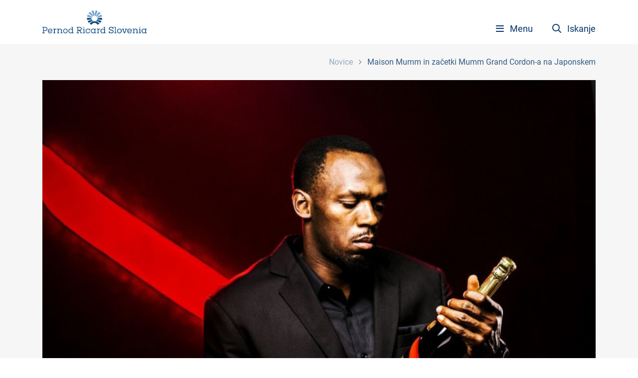

--- FILE ---
content_type: text/html; charset=UTF-8
request_url: https://www.pernod-ricard-slovenia.com/novice/maison-mumm-in-zacetki-mumm-grand-cordon-a-na-japonskem-03-01-2018
body_size: 24139
content:
<!DOCTYPE html>
<html lang="sl">
<head>

    <meta  charset="UTF-8">
    <meta name="viewport" content="width=device-width, initial-scale=1">

    <!-- Favicon -->
    <link rel="apple-touch-icon" sizes="57x57" href="/apple-icon-57x57.png">
    <link rel="apple-touch-icon" sizes="60x60" href="/apple-icon-60x60.png">
    <link rel="apple-touch-icon" sizes="72x72" href="/apple-icon-72x72.png">
    <link rel="apple-touch-icon" sizes="76x76" href="/apple-icon-76x76.png">
    <link rel="apple-touch-icon" sizes="114x114" href="/apple-icon-114x114.png">
    <link rel="apple-touch-icon" sizes="120x120" href="/apple-icon-120x120.png">
    <link rel="apple-touch-icon" sizes="144x144" href="/apple-icon-144x144.png">
    <link rel="apple-touch-icon" sizes="152x152" href="/apple-icon-152x152.png">
    <link rel="apple-touch-icon" sizes="180x180" href="/apple-icon-180x180.png">
    <link rel="icon" type="image/png" sizes="192x192"  href="/android-icon-192x192.png">
    <link rel="icon" type="image/png" sizes="32x32" href="/favicon-32x32.png">
    <link rel="icon" type="image/png" sizes="96x96" href="/favicon-96x96.png">
    <link rel="icon" type="image/png" sizes="16x16" href="/favicon-16x16.png">
    <link rel="manifest" href="/manifest.json">
    <meta name="msapplication-TileColor" content="#ffffff">
    <meta name="msapplication-TileImage" content="/ms-icon-144x144.png">
    <meta name="theme-color" content="#ffffff">

    <!-- SEO -->
    				
	<title>Maison Mumm in začetki Mumm Grand Cordon-a na Japonskem - Pernod Ricard Slovenia</title>
	<meta name="description" content="14. novembra 2017 se je Usain Bolt udeležil japonske predstavitve Maison Mummove inovativne steklenice za novo linijo šampanjcev Mumm "Grand Cordon”." />

	<meta property="fb:app_id" content="">
	<meta property="og:url" content="https://www.pernod-ricard-slovenia.com/novice/maison-mumm-in-zacetki-mumm-grand-cordon-a-na-japonskem-03-01-2018" />
	<meta property="og:type" content="website" />
	<meta property="og:title" content="Maison Mumm in začetki Mumm Grand Cordon-a na Japonskem - Pernod Ricard Slovenia" />
	<meta property="og:image" content="" />
	<meta property="og:image:width" content="1200" />
	<meta property="og:image:height" content="630" />
	<meta property="og:description" content="14. novembra 2017 se je Usain Bolt udeležil japonske predstavitve Maison Mummove inovativne steklenice za novo linijo šampanjcev Mumm "Grand Cordon”." />
	<meta property="og:site_name" content="Pernod Ricard Slovenia" />
	<meta property="og:locale" content="en" />
	<meta property="og:locale:alternate" content="en" />
	
	<meta name="twitter:card" content="summary_large_image" />
	<meta name="twitter:site" content="" />
	<meta name="twitter:url" content="https://www.pernod-ricard-slovenia.com/novice/maison-mumm-in-zacetki-mumm-grand-cordon-a-na-japonskem-03-01-2018" />
	<meta name="twitter:title" content="Maison Mumm in začetki Mumm Grand Cordon-a na Japonskem - Pernod Ricard Slovenia" />
	<meta name="twitter:description" content="14. novembra 2017 se je Usain Bolt udeležil japonske predstavitve Maison Mummove inovativne steklenice za novo linijo šampanjcev Mumm "Grand Cordon”." />
	<meta name="twitter:image" content="" />

	
	<link rel="home" href="https://www.pernod-ricard-slovenia.com/" />
	<link rel="canonical" href="https://www.pernod-ricard-slovenia.com/novice/maison-mumm-in-zacetki-mumm-grand-cordon-a-na-japonskem-03-01-2018">

    <!-- Style -->
    <link rel="stylesheet" href="/assets/css/plugins.css?ver=1.0.4">
    <link rel="stylesheet" href="/assets/css/main.css?ver=1.0.5">

    <!-- Javascript -->
    <script src="/assets/js/plugins.js?ver=1.0.4"></script>


</head>
<body>

  

<header>
    <nav class="navbar p-0">

                <div class="search-form d-none align-items-center">
            <div class="container d-block">
                <div class="row">
                    <div class="col d-flex justify-content-between align-items-center">
                        <form action="https://www.pernod-ricard-slovenia.com/iskanje">
                            <input type="text" class="form-control" name="q" placeholder="Iskanje ...">
                        </form>
                        <a href="javascript:" onclick="toggleMainSearchForm();" class="text-light close-button px-5 py-3"><i class="fal fa-times"></i></a>
                    </div>
                </div>
            </div>
        </div>

                <div class="container d-block nav-topbar">

            <div class="row">
                <div class="col">

                    <div class="d-flex align-items-end justify-content-between py-3">

                                                <a class="navbar-brand" href="/"><img src="/assets/images/PRS_Logo.png" alt="Pirnod Ricard Slovenia logo"></a>

                        <div class="header-actions">
                                                        <button class="navbar-toggler collapsed mr-md-3" type="button" data-toggle="collapse" data-target="#navbarsExample01" aria-controls="navbarsExample01" aria-expanded="false" aria-label="Toggle navigation">
                                <i class="far fa-bars mr-md-2"></i> <span class="d-none d-md-inline-block">Menu</span>
                            </button>

                                                        <button class="search-button d-none d-md-inline-block pr-0" onclick="toggleMainSearchForm()">
                                <i class="far fa-search mr-2"></i> Iskanje
                            </button>
                        </div>

                    </div>

                </div>
            </div>

        </div>

                <div class="navbar-collapse collapse nav-content" id="navbarsExample01">
            <div class="container d-block pb-5">
                <div class="row">
                    <div class="col-12 col-sm-6 col-md-3">
                        <div class="header-col-1">
                            <a href="/produkti" class="head-title">Produkti</a>
                            <ul class="head-links">
                                <li>
                                    <a href="/produkti">Naši produkti</a>
                                </li>
                            </ul>
                            <a href="/druzbena-odgovornost" class="head-title">Družbena odgovornost</a>
                            <ul class="head-links">
                                <li><a href="/druzbena-odgovornost/studentski-idejni-natecaj">Idejni natečaj</a></li>
                                <li><a href="/druzbena-odgovornost/globalna-strategija">Globalna strategija</a></li>
                                <li><a href="/druzbena-odgovornost/lokalna-pobuda">Lokalna pobuda</a></li>
                                <li><a href="/druzbena-odgovornost/kodeks-trzenjskega-komuniciranja">Kodeks trženjskega komuniciranja</a></li>
                            </ul>
                        </div>
                    </div>
                    <div class="col-12 col-sm-6 col-md-3">
                        <div class="header-col-2">
                            <a href="/o-nas" class="head-title">O nas</a>
                            <ul class="head-links">
                                <li><a href="/o-nas/pernod-ricard-slovenija">Pernod Ricard Slovenija</a></li>
                                <li><a href="/o-nas/pernod-ricard-v-svetu">Pernod Ricard v svetu</a></li>
                                <li><a href="/o-nas/zgodovina">Zgodovina</a></li>
                                <li><a href="/o-nas/vrednote">Vrednote</a></li>
                                <li><a href="/o-nas/zaposlitev">Zaposlitev</a></li>
                            </ul>
                        </div>
                    </div>
                    <div class="col-12 col-sm-6 col-md-3">
                        <div class="header-col-3">
                            <a href="/novice" class="head-title">Novice</a>
                            <ul class="head-links">
                                <li>
                                    <a href="/novice">Novosti iz sveta Pernod Ricard</a>
                                </li>
                            </ul>
                            <a href="/business-to-business" class="head-title">B2B</a>
                            <ul class="head-links">
                                <!-- <li><a href="#">Trgovina B2B</a></li> -->
                                <li><a href="/business-to-business">B2B Kontakt</a></li>
                            </ul>
                        </div>
                    </div>
                    <div class="col-12 col-sm-6 col-md-3">
                        <div class= "header-col-4">
                            <a href="/kontakt" class="head-title">Kontakt</a>
                            <ul class="head-links">
                                <li class="pb-4 mb-4 border-bottom"><a href="/kontakt">Kontaktirajte nas</a></li>
                                
                                <li class="contact-item"><em>e</em> <a href= "mailto:info@pernod-ricard-slovenia.com">info@pernod-ricard-slovenia.com</a></li>
                            </ul>
                            <div class="head-button pt-4 border-top mt-4">
                                <a href="https://www.pernod-ricard.com/en" target="_blank" class="btn btn-outline-light">Obiščite globalno stran</a>
                            </div>
                        </div>
                    </div>
                </div>

            </div>
        </div>
    </nav>
</header>

<main>
    
        <style type="text/css">
            .blog-post .blog-content .povdarek.disclaimer p {
                font-family: Oswald,sans-serif;
                font-size: clamp(35px, 4vw, 50px);
                line-height: 1.2;
                color: #023466;
            }
        </style>

        <section class="blog-post">

            <div class="blog-header">

                <div class="breadcrumbs">

                    <div class="container">

                        <div class="row">
                            <div class="col text-right">
                                <div class="py-4">
                                    <ul class="list-inline m-0">
                                        <li class="list-inline-item">
                                            <a href="/novice">Novice</a>
                                        </li>
                                        <li class="list-inline-item">
                                            <i class="far fa-angle-right"></i>
                                        </li>
                                        <li class="list-inline-item">
                                            <a href="https://www.pernod-ricard-slovenia.com/novice/maison-mumm-in-zacetki-mumm-grand-cordon-a-na-japonskem-03-01-2018">Maison Mumm in začetki Mumm Grand Cordon-a na Japonskem</a>
                                        </li>
                                    </ul>
                                </div>
                            </div>
                        </div>
                    </div>
                </div>

                <div class="container">

                    <div class="row">

                        <div class="col">

                                                            <img src="https://www.pernod-ricard-slovenia.com/assets/uploads/images/_blogImage/pernod3-4.jpg" class="img-fluid mb-5" alt="Maison Mumm in začetki Mumm Grand Cordon-a na Japonskem">
                            
                        </div>

                    </div>

                    <div class="row">

                        <div class="col-12 col-md-8 offset-md-2">
                            <p class="date">3.1.2018</p>
                            <h1 class="mb-4">Maison Mumm in začetki Mumm Grand Cordon-a na Japonskem</h1>
                            <h2>14. novembra 2017 se je Usain Bolt udeležil japonske predstavitve Maison Mummove inovativne steklenice za novo linijo šampanjcev Mumm "Grand Cordon”.</h2>
                        </div>

                    </div>

                </div>

            </div>

            <div class="blog-content pt-3">

                <div class="container">

                    <div class="row">

                        <div class="col-12 col-md-8 offset-md-2">

                                                            <table style="border-collapse: collapse; width: 750px;" width="" align="center"><tbody><tr><td><img src="/e_files/news/mumm_tokyo_usain_b-15_0.jpg" title="" alt="" width="750px"><br><br>Usain kot novi vodja Mummovih zabav navdihuje širni svet s svojim pozitivnim načinom razmišljanja hkrati pa ustvarja drzna praznovanja s posebnim Mummovim občutkom. V Tokiu je Usain predstavil novo obliko steklenice in s tem stopil izven ustaljenih okvirjev. Mummov Grand Cordon uteleša Mummovo afiniteto drznih dosežkov po svetu.<br><br><iframe src="https://www.youtube.com/embed/CxD4sFEHFhk" allow="autoplay; encrypted-media" allowfullscreen="" class="youtube_video" width="750" height="400" frameborder="0"></iframe><br><br><table style="border-collapse:collapse;width:100%;"><tbody><tr><td><img src="/e_files/news/mumm_tokyo_usain_b-1_0.jpg" title="" alt="" width="374px"><br></td><td><img src="/e_files/news/mumm_tokyo_usain_b-18.jpg" title="" alt="" width="374px"><br></td></tr><tr><td><img src="/e_files/news/mumm_tokyo_usain_b-3.jpg" title="" alt="" width="374px"><br></td><td><img src="/e_files/news/mumm_tokyo_usain_b-14.jpg" title="" alt="" width="374px"><br></td></tr><tr><td valign="top"><img src="/e_files/news/mumm_tokyo_usain_b-5.jpg" title="" alt="" width="374px"><br></td><td valign="top"><img src="/e_files/news/mumm_tokyo_usain_b-10.jpg" title="" alt="" width="374px"><br></td></tr></tbody></table><br><br><br><br></td></tr></tbody></table><br><br>
                            
                            <div class="povdarek disclaimer my-5">
                                <p>MINISTER OPOZARJA: "PREKOMERNO PITJE ALKOHOLA LAHKO ŠKODUJE ZDRAVJU!"</p>
                            </div>

                        </div>

                    </div>

                </div>

            </div>

        </section>

            <section class="blogs py-5 bg-light">
        <div class="container">
            <div class="row mb-3">
                <div class="col">
                    <p class="section-title">Zadnje dodano</p>
                </div>
            </div>
            <div class="row mb-3 mb-md-5">
                                    <div class="col-12 col-sm-6 col-md-4 mb-4 mb-md-0">
                        <div class="blog-card">
        <div style="background-image: url(https://www.pernod-ricard-slovenia.com/assets/uploads/images/_blogThumbnail2/Beefeater-0.0-collage.png)" class="thumbnail-image"></div>
        <div class="blog-content">
        <p class="date">15.1.2025</p>
        <h3 class="match-height-row">Beefeater 00% – popolna brezalkoholna gin izkušnja za vse ljubitelje gina</h3>
        <a href="https://www.pernod-ricard-slovenia.com/novice/beefeater-00---popolna-brezalkoholna-gin-izkusnja-za-vse-ljubitelje-gina" type="button" class="btn btn-outline-primary">Preberi več</a>
    </div>
    <a href="https://www.pernod-ricard-slovenia.com/novice/beefeater-00---popolna-brezalkoholna-gin-izkusnja-za-vse-ljubitelje-gina" class="blog-link"></a>
</div>                    </div>
                                    <div class="col-12 col-sm-6 col-md-4 mb-4 mb-md-0">
                        <div class="blog-card">
        <div style="background-image: url(https://www.pernod-ricard-slovenia.com/assets/uploads/images/_blogThumbnail2/odgovorno_trezno_o-alkoholu-1024x585.webp)" class="thumbnail-image"></div>
        <div class="blog-content">
        <p class="date">28.11.2024</p>
        <h3 class="match-height-row">Trezno o alkoholu</h3>
        <a href="https://www.pernod-ricard-slovenia.com/novice/trezno-o-alkoholu" type="button" class="btn btn-outline-primary">Preberi več</a>
    </div>
    <a href="https://www.pernod-ricard-slovenia.com/novice/trezno-o-alkoholu" class="blog-link"></a>
</div>                    </div>
                                    <div class="col-12 col-sm-6 col-md-4 mb-4 mb-md-0">
                        <div class="blog-card">
        <div style="background-image: url(https://www.pernod-ricard-slovenia.com/assets/uploads/images/_blogThumbnail2/drink-watter.jpg)" class="thumbnail-image"></div>
        <div class="blog-content">
        <p class="date">22.3.2024</p>
        <h3 class="match-height-row">Pernod Ricard predstavlja novo digitalno kampanjo za svojo vodilno pobudo odgovornega pitja: Pijte več vode</h3>
        <a href="https://www.pernod-ricard-slovenia.com/novice/pernod-ricard-predstavlja-novo-digitalno-kampanjo-za-svojo-vodilno-pobudo-odgovornega-pitja-pijte-vec-vode" type="button" class="btn btn-outline-primary">Preberi več</a>
    </div>
    <a href="https://www.pernod-ricard-slovenia.com/novice/pernod-ricard-predstavlja-novo-digitalno-kampanjo-za-svojo-vodilno-pobudo-odgovornega-pitja-pijte-vec-vode" class="blog-link"></a>
</div>                    </div>
                            </div>
            <div class="row">
                <div class="col text-center">
                    <a href="/novice" type="button" class="btn btn-outline-primary">Vse novice</a>
                </div>
            </div>
        </div>
    </section>

    </main>


<footer>
    <div class="footer-content">
        <div class="container py-4">
            <div class="row">
                <div class="col-12 col-sm-6 col-md-3">
                    <div class="header-col-1">
                        <a href="/produkti" class="head-title">Produkti</a>
                        <ul class="head-links mb-3">
                            <li>
                                <a href="/produkti">Naši produkti</a>
                            </li>
                        </ul>
                        <a href="/druzbena-odgovornost" class="head-title">Družbena odgovornost</a>
                        <ul class="head-links">
                            <li><a href="/druzbena-odgovornost/studentski-idejni-natecaj">Idejni natečaj</a></li>
                            <li><a href="/druzbena-odgovornost/globalna-strategija">Globalna strategija</a></li>
                            <li><a href="/druzbena-odgovornost/lokalna-pobuda">Lokalna pobuda</a></li>
                            <li><a href="/druzbena-odgovornost/kodeks-trzenjskega-komuniciranja">Kodeks trženjskega komuniciranja</a></li>
                        </ul>
                    </div>
                </div>
                <div class="col-12 col-sm-6 col-md-3">
                    <div class="header-col-2">
                        <a href="/o-nas" class="head-title">O nas</a>
                        <ul class="head-links">
                            <li><a href="/o-nas/pernod-ricard-slovenija">Pernod Ricard Slovenija</a></li>
                            <li><a href="/o-nas/pernod-ricard-v-svetu">Pernod Ricard v svetu</a></li>
                            <li><a href="/o-nas/zgodovina">Zgodovina</a></li>
                            <li><a href="/o-nas/vrednote">Vrednote</a></li>
                            <li><a href="/o-nas/zaposlitev">Zaposlitev</a></li>
                        </ul>
                    </div>
                </div>
                <div class="col-12 col-sm-6 col-md-3">
                    <div class="header-col-3">
                        <a href="/novice" class="head-title">Novice</a>
                        <ul class="head-links mb-3">
                            <li>
                                <a href="/novice">Novosti iz sveta Pernod Ricard</a>
                            </li>
                        </ul>
                        <a href="/business-to-business" class="head-title">B2B</a>
                        <ul class="head-links mb-3">
                            <li><a href="/business-to-business">B2B Kontakt</a></li>
                        </ul>
                        <a href="javascript:" class="head-title">Drugo</a>
                        <ul class="head-links">
                            <li><a href="https://secure.ethicspoint.eu/domain/media/en/gui/104594/index.html" target="_blank" rel="noindex,nofallow">Speak Up</a></li>
                        </ul>
                    </div>
                </div>
                <div class="col-12 col-sm-6 col-md-3">
                    <div class= "header-col-4">
                        <a class="navbar-brand border-bottom pb-4 mb-4" href="/"><img src="/assets/images/PRS_Logo-11.png" alt="Pirnod Ricard Slovenia logo"></a>
                        <ul class="head-links">
                            <li class="contact-item"><em>e</em> <a href= "mailto:info@pernod-ricard-slovenia.com">info@pernod-ricard-slovenia.com</a></li>
                        </ul>
                        <div class="head-button pt-4 border-top mt-4"></div>
                    </div>
                </div>
            </div>
            <div class="row mt-3">
                <div class="col-12 col-md-9">
                    <div class="news-subscription-button d-block d-md-flex align-items-center justify-content-between p-2 text-center text-md-left mb-4 mb-md-0">
                        <img src="/assets/images/excellence-operationnelle_0.png" role="presentation" alt="" class="mx-auto mb-3 mb-md-0 mx-md-0 img-fluid">
                        <p class="m-0 px-3">
                            NAROČI SE NA E-NOVICE IZ PISANEGA SVETA BLAGOVNIH ZNAMK PERNOD RICARD
                        </p>
                        <a href="/periskop" class="link"></a>
                    </div>
                </div>
                <div class="col-12 col-md-3">
                    <a href="http://promocije.pernod-ricard-slovenia.com/" target="_blank" class="btn btn-outline-light">Promocije</a>
                </div>
            </div>
        </div>
    </div>

    <div class="bottom-footer">
        <div class="container">
            <div class="row">
                <div class="col">
                    <ul class="d-md-flex justify-content-between align-items-center list-inline m-0 py-4">
                        <li class="list-inline-item mb-3 mb-md-0">
                            <p class="m-0">Prosimo, uživajte naše proizvode odgovorno.</p>
                        </li>
                        <li class="list-inline-item mb-3 mb-md-0">
                            <img src="/assets/images/KonzumirajteBlue.png" alt="" role="presentation" class="img-responsive">
                        </li>
                        <li class="list-inline-item mb-3 mb-md-0">
                            <img src="/assets/images/logo_responsible_party_long.png" alt="" role="presentation" class="img-responsive">
                        </li>
                        <li class="list-inline-item mb-3 mb-md-0">
                            <p class="m-0">
                                © Pernod Ricard Slovenija, 2026
                            </p>
                        </li>
                        <li class="list-inline-item mb-3 mb-md-0 d-block d-md-inline-block">
                            <a href="/stran/pravna-obvestila">Pravno obvestilo</a>
                        </li>
                        <li class="list-inline-item mb-3 mb-md-0 d-block d-md-inline-block">
                            <a href="/stran/politika-zasebnosti">Politika zasebnosti</a>
                        </li>
                        <li class="list-inline-item mb-3 mb-md-0 d-block d-md-inline-block">
                            <a href="http://www.emporij.net/">Avtorji</a>
                        </li>
                    </ul>
                </div>
            </div>
        </div>
    </div>
</footer>
<script src="/assets/js/main.js?ver=1.0.4"></script>

<!-- Age verification -->
<script>if(!userAgentIsCrawler() && !checkCookie("prn_year") && "maison-mumm-in-zacetki-mumm-grand-cordon-a-na-japonskem-03-01-2018" !== "starost") { window.location.href = "/starost" }</script>

</body>
</html>

